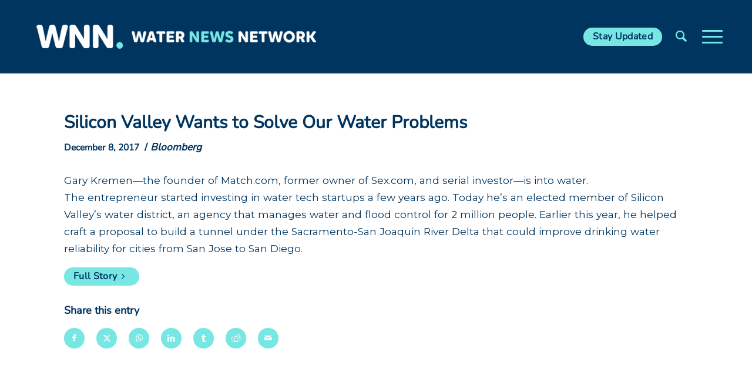

--- FILE ---
content_type: text/html; charset=UTF-8
request_url: https://www.waternewsnetwork.com/silicon-valley-wants-to-solve-our-water-problems/
body_size: 16841
content:
<!DOCTYPE html>
<html lang="en-US" class="html_stretched responsive av-preloader-disabled  html_header_top html_logo_left html_main_nav_header html_menu_right html_custom html_header_sticky html_header_shrinking html_mobile_menu_tablet html_header_searchicon html_content_align_center html_header_unstick_top_disabled html_header_stretch_disabled html_burger_menu html_av-overlay-side html_av-overlay-side-classic html_av-submenu-noclone html_entry_id_24596 av-cookies-no-cookie-consent av-no-preview av-default-lightbox html_burger_menu_active">
<head>
<meta charset="UTF-8" />


<!-- mobile setting -->
<meta name="viewport" content="width=device-width, initial-scale=1">

<!-- Scripts/CSS and wp_head hook -->
<meta name='robots' content='index, follow, max-image-preview:large, max-snippet:-1, max-video-preview:-1' />

	<!-- This site is optimized with the Yoast SEO Premium plugin v23.4 (Yoast SEO v26.7) - https://yoast.com/wordpress/plugins/seo/ -->
	<title>Silicon Valley Wants to Solve Our Water Problems - Water News Network - Our Region&#039;s Trusted Water Leader</title>
	<link rel="canonical" href="https://www.waternewsnetwork.com/silicon-valley-wants-to-solve-our-water-problems/" />
	<meta property="og:locale" content="en_US" />
	<meta property="og:type" content="article" />
	<meta property="og:title" content="Silicon Valley Wants to Solve Our Water Problems" />
	<meta property="og:description" content="Gary Kremen—the founder of Match.com, former owner of Sex.com, and serial investor—is into water. The entrepreneur started investing in water tech startups a few years ago. Today he’s an elected member of Silicon Valley’s water district, an agency that manages water and flood control for 2 million people. Earlier this year, he helped craft a proposal to build a tunnel under [&hellip;]" />
	<meta property="og:url" content="https://www.waternewsnetwork.com/silicon-valley-wants-to-solve-our-water-problems/" />
	<meta property="og:site_name" content="Water News Network - Our Region&#039;s Trusted Water Leader" />
	<meta property="article:publisher" content="https://www.facebook.com/SanDiegoCountyWaterAuthority/" />
	<meta property="article:published_time" content="2017-12-08T18:12:45+00:00" />
	<meta property="article:modified_time" content="2018-06-27T00:52:07+00:00" />
	<meta name="author" content="Mike Lee" />
	<meta name="twitter:card" content="summary_large_image" />
	<meta name="twitter:creator" content="@sdcwa" />
	<meta name="twitter:site" content="@sdcwa" />
	<meta name="twitter:label1" content="Written by" />
	<meta name="twitter:data1" content="Mike Lee" />
	<script type="application/ld+json" class="yoast-schema-graph">{"@context":"https://schema.org","@graph":[{"@type":"Article","@id":"https://www.waternewsnetwork.com/silicon-valley-wants-to-solve-our-water-problems/#article","isPartOf":{"@id":"https://www.waternewsnetwork.com/silicon-valley-wants-to-solve-our-water-problems/"},"author":{"name":"Mike Lee","@id":"https://www.waternewsnetwork.com/#/schema/person/a18d2a95919e11435d845e7ffe213a65"},"headline":"Silicon Valley Wants to Solve Our Water Problems","datePublished":"2017-12-08T18:12:45+00:00","dateModified":"2018-06-27T00:52:07+00:00","mainEntityOfPage":{"@id":"https://www.waternewsnetwork.com/silicon-valley-wants-to-solve-our-water-problems/"},"wordCount":93,"publisher":{"@id":"https://www.waternewsnetwork.com/#organization"},"articleSection":["California and the U.S."],"inLanguage":"en-US"},{"@type":"WebPage","@id":"https://www.waternewsnetwork.com/silicon-valley-wants-to-solve-our-water-problems/","url":"https://www.waternewsnetwork.com/silicon-valley-wants-to-solve-our-water-problems/","name":"Silicon Valley Wants to Solve Our Water Problems - Water News Network - Our Region&#039;s Trusted Water Leader","isPartOf":{"@id":"https://www.waternewsnetwork.com/#website"},"datePublished":"2017-12-08T18:12:45+00:00","dateModified":"2018-06-27T00:52:07+00:00","breadcrumb":{"@id":"https://www.waternewsnetwork.com/silicon-valley-wants-to-solve-our-water-problems/#breadcrumb"},"inLanguage":"en-US","potentialAction":[{"@type":"ReadAction","target":["https://www.waternewsnetwork.com/silicon-valley-wants-to-solve-our-water-problems/"]}]},{"@type":"BreadcrumbList","@id":"https://www.waternewsnetwork.com/silicon-valley-wants-to-solve-our-water-problems/#breadcrumb","itemListElement":[{"@type":"ListItem","position":1,"name":"Home","item":"https://www.waternewsnetwork.com/home/"},{"@type":"ListItem","position":2,"name":"Silicon Valley Wants to Solve Our Water Problems"}]},{"@type":"WebSite","@id":"https://www.waternewsnetwork.com/#website","url":"https://www.waternewsnetwork.com/","name":"Water News Network - Our Region's Trusted Water Leader","description":"San Diego County’s source for water news and information","publisher":{"@id":"https://www.waternewsnetwork.com/#organization"},"potentialAction":[{"@type":"SearchAction","target":{"@type":"EntryPoint","urlTemplate":"https://www.waternewsnetwork.com/?s={search_term_string}"},"query-input":{"@type":"PropertyValueSpecification","valueRequired":true,"valueName":"search_term_string"}}],"inLanguage":"en-US"},{"@type":"Organization","@id":"https://www.waternewsnetwork.com/#organization","name":"San Diego County Water Authority","url":"https://www.waternewsnetwork.com/","logo":{"@type":"ImageObject","inLanguage":"en-US","@id":"https://www.waternewsnetwork.com/#/schema/logo/image/","url":"https://www.waternewsnetwork.com/wp-content/uploads/2018/02/water-news-network.png","contentUrl":"https://www.waternewsnetwork.com/wp-content/uploads/2018/02/water-news-network.png","width":481,"height":100,"caption":"San Diego County Water Authority"},"image":{"@id":"https://www.waternewsnetwork.com/#/schema/logo/image/"},"sameAs":["https://www.facebook.com/SanDiegoCountyWaterAuthority/","https://x.com/sdcwa","https://www.instagram.com/sdcwa/","https://www.linkedin.com/company/san-diego-county-water-authority","https://www.youtube.com/user/SDCWAvideo"]},{"@type":"Person","@id":"https://www.waternewsnetwork.com/#/schema/person/a18d2a95919e11435d845e7ffe213a65","name":"Mike Lee","image":{"@type":"ImageObject","inLanguage":"en-US","@id":"https://www.waternewsnetwork.com/#/schema/person/image/","url":"https://secure.gravatar.com/avatar/2b21c477cf12699ed3c240549713204f0e01c1782554e874e79950da343469fe?s=96&d=mm&r=g","contentUrl":"https://secure.gravatar.com/avatar/2b21c477cf12699ed3c240549713204f0e01c1782554e874e79950da343469fe?s=96&d=mm&r=g","caption":"Mike Lee"},"url":"https://www.waternewsnetwork.com/author/mlee/"}]}</script>
	<!-- / Yoast SEO Premium plugin. -->


<link rel='dns-prefetch' href='//fonts.googleapis.com' />
<link rel="alternate" type="application/rss+xml" title="Water News Network - Our Region&#039;s Trusted Water Leader &raquo; Feed" href="https://www.waternewsnetwork.com/feed/" />
<link rel="alternate" type="application/rss+xml" title="Water News Network - Our Region&#039;s Trusted Water Leader &raquo; Comments Feed" href="https://www.waternewsnetwork.com/comments/feed/" />
<link rel="alternate" title="oEmbed (JSON)" type="application/json+oembed" href="https://www.waternewsnetwork.com/wp-json/oembed/1.0/embed?url=https%3A%2F%2Fwww.waternewsnetwork.com%2Fsilicon-valley-wants-to-solve-our-water-problems%2F" />
<link rel="alternate" title="oEmbed (XML)" type="text/xml+oembed" href="https://www.waternewsnetwork.com/wp-json/oembed/1.0/embed?url=https%3A%2F%2Fwww.waternewsnetwork.com%2Fsilicon-valley-wants-to-solve-our-water-problems%2F&#038;format=xml" />

<!-- google webfont font replacement -->

			<script type='text/javascript'>

				(function() {

					/*	check if webfonts are disabled by user setting via cookie - or user must opt in.	*/
					var html = document.getElementsByTagName('html')[0];
					var cookie_check = html.className.indexOf('av-cookies-needs-opt-in') >= 0 || html.className.indexOf('av-cookies-can-opt-out') >= 0;
					var allow_continue = true;
					var silent_accept_cookie = html.className.indexOf('av-cookies-user-silent-accept') >= 0;

					if( cookie_check && ! silent_accept_cookie )
					{
						if( ! document.cookie.match(/aviaCookieConsent/) || html.className.indexOf('av-cookies-session-refused') >= 0 )
						{
							allow_continue = false;
						}
						else
						{
							if( ! document.cookie.match(/aviaPrivacyRefuseCookiesHideBar/) )
							{
								allow_continue = false;
							}
							else if( ! document.cookie.match(/aviaPrivacyEssentialCookiesEnabled/) )
							{
								allow_continue = false;
							}
							else if( document.cookie.match(/aviaPrivacyGoogleWebfontsDisabled/) )
							{
								allow_continue = false;
							}
						}
					}

					if( allow_continue )
					{
						var f = document.createElement('link');

						f.type 	= 'text/css';
						f.rel 	= 'stylesheet';
						f.href 	= 'https://fonts.googleapis.com/css?family=Montserrat&display=auto';
						f.id 	= 'avia-google-webfont';

						document.getElementsByTagName('head')[0].appendChild(f);
					}
				})();

			</script>
			<style id='wp-img-auto-sizes-contain-inline-css' type='text/css'>
img:is([sizes=auto i],[sizes^="auto," i]){contain-intrinsic-size:3000px 1500px}
/*# sourceURL=wp-img-auto-sizes-contain-inline-css */
</style>
<link rel='stylesheet' id='avia-grid-css' href='https://www.waternewsnetwork.com/wp-content/themes/enfold/css/grid.css?ver=6.0.4' type='text/css' media='all' />
<link rel='stylesheet' id='avia-base-css' href='https://www.waternewsnetwork.com/wp-content/themes/enfold/css/base.css?ver=6.0.4' type='text/css' media='all' />
<link rel='stylesheet' id='avia-layout-css' href='https://www.waternewsnetwork.com/wp-content/themes/enfold/css/layout.css?ver=6.0.4' type='text/css' media='all' />
<link rel='stylesheet' id='avia-module-blog-css' href='https://www.waternewsnetwork.com/wp-content/themes/enfold/config-templatebuilder/avia-shortcodes/blog/blog.css?ver=6.0.4' type='text/css' media='all' />
<link rel='stylesheet' id='avia-module-postslider-css' href='https://www.waternewsnetwork.com/wp-content/themes/enfold/config-templatebuilder/avia-shortcodes/postslider/postslider.css?ver=6.0.4' type='text/css' media='all' />
<link rel='stylesheet' id='avia-module-button-css' href='https://www.waternewsnetwork.com/wp-content/themes/enfold/config-templatebuilder/avia-shortcodes/buttons/buttons.css?ver=6.0.4' type='text/css' media='all' />
<link rel='stylesheet' id='avia-module-button-fullwidth-css' href='https://www.waternewsnetwork.com/wp-content/themes/enfold/config-templatebuilder/avia-shortcodes/buttons_fullwidth/buttons_fullwidth.css?ver=6.0.4' type='text/css' media='all' />
<link rel='stylesheet' id='avia-module-comments-css' href='https://www.waternewsnetwork.com/wp-content/themes/enfold/config-templatebuilder/avia-shortcodes/comments/comments.css?ver=6.0.4' type='text/css' media='all' />
<link rel='stylesheet' id='avia-module-contact-css' href='https://www.waternewsnetwork.com/wp-content/themes/enfold/config-templatebuilder/avia-shortcodes/contact/contact.css?ver=6.0.4' type='text/css' media='all' />
<link rel='stylesheet' id='avia-module-slideshow-css' href='https://www.waternewsnetwork.com/wp-content/themes/enfold/config-templatebuilder/avia-shortcodes/slideshow/slideshow.css?ver=6.0.4' type='text/css' media='all' />
<link rel='stylesheet' id='avia-module-gallery-css' href='https://www.waternewsnetwork.com/wp-content/themes/enfold/config-templatebuilder/avia-shortcodes/gallery/gallery.css?ver=6.0.4' type='text/css' media='all' />
<link rel='stylesheet' id='avia-module-gridrow-css' href='https://www.waternewsnetwork.com/wp-content/themes/enfold/config-templatebuilder/avia-shortcodes/grid_row/grid_row.css?ver=6.0.4' type='text/css' media='all' />
<link rel='stylesheet' id='avia-module-heading-css' href='https://www.waternewsnetwork.com/wp-content/themes/enfold/config-templatebuilder/avia-shortcodes/heading/heading.css?ver=6.0.4' type='text/css' media='all' />
<link rel='stylesheet' id='avia-module-hr-css' href='https://www.waternewsnetwork.com/wp-content/themes/enfold/config-templatebuilder/avia-shortcodes/hr/hr.css?ver=6.0.4' type='text/css' media='all' />
<link rel='stylesheet' id='avia-module-icon-css' href='https://www.waternewsnetwork.com/wp-content/themes/enfold/config-templatebuilder/avia-shortcodes/icon/icon.css?ver=6.0.4' type='text/css' media='all' />
<link rel='stylesheet' id='avia-module-iconbox-css' href='https://www.waternewsnetwork.com/wp-content/themes/enfold/config-templatebuilder/avia-shortcodes/iconbox/iconbox.css?ver=6.0.4' type='text/css' media='all' />
<link rel='stylesheet' id='avia-module-image-css' href='https://www.waternewsnetwork.com/wp-content/themes/enfold/config-templatebuilder/avia-shortcodes/image/image.css?ver=6.0.4' type='text/css' media='all' />
<link rel='stylesheet' id='avia-module-magazine-css' href='https://www.waternewsnetwork.com/wp-content/themes/enfold/config-templatebuilder/avia-shortcodes/magazine/magazine.css?ver=6.0.4' type='text/css' media='all' />
<link rel='stylesheet' id='avia-module-slideshow-fullsize-css' href='https://www.waternewsnetwork.com/wp-content/themes/enfold/config-templatebuilder/avia-shortcodes/slideshow_fullsize/slideshow_fullsize.css?ver=6.0.4' type='text/css' media='all' />
<link rel='stylesheet' id='avia-module-social-css' href='https://www.waternewsnetwork.com/wp-content/themes/enfold/config-templatebuilder/avia-shortcodes/social_share/social_share.css?ver=6.0.4' type='text/css' media='all' />
<link rel='stylesheet' id='avia-module-tabs-css' href='https://www.waternewsnetwork.com/wp-content/themes/enfold/config-templatebuilder/avia-shortcodes/tabs/tabs.css?ver=6.0.4' type='text/css' media='all' />
<link rel='stylesheet' id='avia-module-video-css' href='https://www.waternewsnetwork.com/wp-content/themes/enfold/config-templatebuilder/avia-shortcodes/video/video.css?ver=6.0.4' type='text/css' media='all' />
<link rel='stylesheet' id='sbi_styles-css' href='https://www.waternewsnetwork.com/wp-content/plugins/instagram-feed-pro/css/sbi-styles.min.css?ver=6.4' type='text/css' media='all' />
<link rel='stylesheet' id='wp-smart-crop-renderer-css' href='https://www.waternewsnetwork.com/wp-content/plugins/wp-smartcrop/css/image-renderer.css?ver=2.0.10' type='text/css' media='all' />
<link rel='stylesheet' id='wpex-font-awesome-css' href='https://www.waternewsnetwork.com/wp-content/plugins/wp-timelines/css/font-awesome/css/font-awesome.min.css?ver=6.9' type='text/css' media='all' />
<link rel='stylesheet' id='wpex-google-fonts-css' href='//fonts.googleapis.com/css?family=Source+Sans+Pro&#038;ver=1.0.0' type='text/css' media='all' />
<link rel='stylesheet' id='wpex-ex_s_lick-css' href='https://www.waternewsnetwork.com/wp-content/plugins/wp-timelines/js/ex_s_lick/ex_s_lick.css?ver=6.9' type='text/css' media='all' />
<link rel='stylesheet' id='wpex-ex_s_lick-theme-css' href='https://www.waternewsnetwork.com/wp-content/plugins/wp-timelines/js/ex_s_lick/ex_s_lick-theme.css?ver=6.9' type='text/css' media='all' />
<link rel='stylesheet' id='wpex-timeline-animate-css' href='https://www.waternewsnetwork.com/wp-content/plugins/wp-timelines/css/animate.css?ver=6.9' type='text/css' media='all' />
<link rel='stylesheet' id='wpex-timeline-css-css' href='https://www.waternewsnetwork.com/wp-content/plugins/wp-timelines/css/style.css?ver=6.9' type='text/css' media='all' />
<link rel='stylesheet' id='wpex-timeline-sidebyside-css' href='https://www.waternewsnetwork.com/wp-content/plugins/wp-timelines/css/style-sidebyside.css?ver=6.9' type='text/css' media='all' />
<link rel='stylesheet' id='wpex-horiz-css-css' href='https://www.waternewsnetwork.com/wp-content/plugins/wp-timelines/css/horiz-style.css?ver=3.2' type='text/css' media='all' />
<link rel='stylesheet' id='wpex-timeline-dark-css-css' href='https://www.waternewsnetwork.com/wp-content/plugins/wp-timelines/css/dark.css?ver=6.9' type='text/css' media='all' />
<style id='wpex-timeline-dark-css-inline-css' type='text/css'>
    .wpex-timeline > li .wpex-timeline-icon .fa{font-weight: normal;}
    	.wpextl-loadicon,
    .wpextl-loadicon::before,
	.wpextl-loadicon::after{ border-left-color:#00BCD4}
    .wpex-filter > .fa,
    .wpex-endlabel.wpex-loadmore span, .wpex-tltitle.wpex-loadmore span, .wpex-loadmore .loadmore-timeline,
    .wpex-timeline-list.show-icon .wpex-timeline > li:after, .wpex-timeline-list.show-icon .wpex-timeline > li:first-child:before,
    .wpex-timeline-list.show-icon .wpex-timeline.style-center > li .wpex-content-left .wpex-leftdate,
    .wpex-timeline-list.show-icon li .wpex-timeline-icon .fa,
    .wpex .timeline-details .wptl-readmore > a:hover,
    .wpex-spinner > div,
    .wpex.horizontal-timeline .ex_s_lick-prev:hover, .wpex.horizontal-timeline .ex_s_lick-next:hover,
    .wpex.horizontal-timeline .horizontal-content .ex_s_lick-next:hover,
    .wpex.horizontal-timeline .horizontal-content .ex_s_lick-prev:hover,
    .wpex.horizontal-timeline .horizontal-nav li.ex_s_lick-current span.tl-point:before,
    .wpex.horizontal-timeline.tl-hozsteps .horizontal-nav li.ex_s_lick-current span.tl-point i,
    .timeline-navigation a.btn,
    .timeline-navigation div > a,
    .wpex.horizontal-timeline.ex-multi-item .horizontal-nav li .wpex_point:before,
    .wpex.horizontal-timeline.ex-multi-item .horizontal-nav li.ex_s_lick-current .wpex_point:before,
    .wpex.wpex-horizontal-3.ex-multi-item .horizontal-nav  h2 a,
    .wpex-timeline-list:not(.show-icon) .wptl-feature-name span,
    .wpex.horizontal-timeline.ex-multi-item:not(.wpex-horizontal-4) .horizontal-nav li span.wpex_point,
    .wpex.horizontal-timeline.ex-multi-item:not(.wpex-horizontal-4) .horizontal-nav li span.wpex_point,
    .show-wide_img .wpex-timeline > li .wpex-timeline-time span.tll-date,
    .wpex-timeline-list.show-bg.left-tl li .wpex-timeline-label .wpex-content-left .wpex-leftdate,
    .wpex-timeline-list.show-simple:not(.show-simple-bod) ul li .wpex-timeline-time .tll-date,
    .show-box-color .tlb-time,
    .sidebyside-tl.show-classic span.tll-date,
    .wptl-back-to-list a,
    .wpex-timeline > li .wpex-timeline-icon .fa{ background:#00BCD4}
    .wpex-timeline-list.show-icon li .wpex-timeline-icon .fa:before,
    .wpex-filter span.active,
    .wpex-timeline-list.show-simple.show-simple-bod ul li .wpex-timeline-time .tll-date,
    .wpex-timeline-list.show-simple .wptl-readmore-center a,
    .wpex-timeline-list .wpex-taxonomy-filter a:hover, .wpex-timeline-list .wpex-taxonomy-filter a.active,
    .wpex.horizontal-timeline .ex_s_lick-prev, .wpex.horizontal-timeline .ex_s_lick-next,
    .wpex.horizontal-timeline.tl-hozsteps .horizontal-nav li.prev_item:not(.ex_s_lick-current) span.tl-point i,
    .wpex.horizontal-timeline.ex-multi-item .horizontal-nav li span.wpex_point i,
    .wpex-timeline-list.show-clean .wpex-timeline > li .wpex-timeline-label h2,
    .wpex-timeline-list.show-simple li .wpex-timeline-icon .fa:not(.no-icon):before,
    .wpex.horizontal-timeline .extl-hoz-sbs .horizontal-nav li span.tl-point i,
    .show-wide_img.left-tl .wpex-timeline > li .wpex-timeline-icon .fa:not(.no-icon):not(.icon-img):before,
    .wpex-timeline > li .wpex-timeline-time span:last-child{ color:#00BCD4}
    .wpex .timeline-details .wptl-readmore > a,
    .wpex.horizontal-timeline .ex_s_lick-prev:hover, .wpex.horizontal-timeline .ex_s_lick-next:hover,
    .wpex.horizontal-timeline .horizontal-content .ex_s_lick-next:hover,
    .wpex.horizontal-timeline .horizontal-content .ex_s_lick-prev:hover,
    .wpex.horizontal-timeline .horizontal-nav li.ex_s_lick-current span.tl-point:before,
    .wpex.horizontal-timeline .ex_s_lick-prev, .wpex.horizontal-timeline .ex_s_lick-next,
    .wpex.horizontal-timeline .timeline-pos-select,
    .wpex.horizontal-timeline .horizontal-nav li.prev_item span.tl-point:before,
    .wpex.horizontal-timeline.tl-hozsteps .horizontal-nav li.ex_s_lick-current span.tl-point i,
    .wpex.horizontal-timeline.tl-hozsteps .timeline-hr, .wpex.horizontal-timeline.tl-hozsteps .timeline-pos-select,
    .wpex.horizontal-timeline.tl-hozsteps .horizontal-nav li.prev_item span.tl-point i,
    .wpex-timeline-list.left-tl.show-icon .wptl-feature-name,
    .wpex-timeline-list.show-icon .wptl-feature-name span,
    .wpex.horizontal-timeline.ex-multi-item .horizontal-nav li span.wpex_point i,
    .wpex.horizontal-timeline.ex-multi-item.wpex-horizontal-4 .wpextt_templates .wptl-readmore a,
    .wpex-timeline-list.show-box-color .style-center > li:nth-child(odd) .wpex-timeline-label,
	.wpex-timeline-list.show-box-color .style-center > li .wpex-timeline-label,
	.wpex-timeline-list.show-box-color .style-center > li:nth-child(odd) .wpex-timeline-icon .fa:after,
	.wpex-timeline-list.show-box-color li .wpex-timeline-icon i:after,
    .wpex.horizontal-timeline .extl-hoz-sbs .horizontal-nav li span.tl-point i,
    .wpex.wpex-horizontal-3.ex-multi-item .horizontal-nav .wpextt_templates .wptl-readmore a{border-color: #00BCD4;}
    .wpex-timeline > li .wpex-timeline-label:before,
    .show-wide_img .wpex-timeline > li .wpex-timeline-time span.tll-date:before, 
    .wpex-timeline > li .wpex-timeline-label:before,
    .wpex-timeline-list.show-wide_img.left-tl .wpex-timeline > li .wpex-timeline-time span.tll-date:before,
    .wpex-timeline-list.show-icon.show-bg .wpex-timeline > li .wpex-timeline-label:after,
    .wpex-timeline-list.show-icon .wpex-timeline.style-center > li .wpex-timeline-label:after
    {border-right-color: #00BCD4;}
    .wpex-filter span,
    .wpex-timeline > li .wpex-timeline-label{border-left-color: #00BCD4;}
    .wpex-timeline-list.show-wide_img .wpex-timeline > li .timeline-details,
    .wpex.horizontal-timeline.ex-multi-item:not(.wpex-horizontal-4) .horizontal-nav li span.wpex_point:after{border-top-color: #00BCD4;}
    .wpex.wpex-horizontal-3.ex-multi-item .wpex-timeline-label .timeline-details:after{border-bottom-color: #00BCD4;}
    @media (min-width: 768px){
        .wpex-timeline.style-center > li:nth-child(odd) .wpex-timeline-label{border-right-color: #00BCD4;}
        .show-wide_img .wpex-timeline > li:nth-child(even) .wpex-timeline-time span.tll-date:before,
        .wpex-timeline.style-center > li:nth-child(odd) .wpex-timeline-label:before,
        .wpex-timeline-list.show-icon .style-center > li:nth-child(odd) .wpex-timeline-label:after{border-left-color: #00BCD4;}
    }
	
/*# sourceURL=wpex-timeline-dark-css-inline-css */
</style>
<link rel='stylesheet' id='eeb-css-frontend-css' href='https://www.waternewsnetwork.com/wp-content/plugins/email-encoder-bundle/assets/css/style.css?ver=54d4eedc552c499c4a8d6b89c23d3df1' type='text/css' media='all' />
<link rel='stylesheet' id='avia-scs-css' href='https://www.waternewsnetwork.com/wp-content/themes/enfold/css/shortcodes.css?ver=6.0.4' type='text/css' media='all' />
<link rel='stylesheet' id='avia-fold-unfold-css' href='https://www.waternewsnetwork.com/wp-content/themes/enfold/css/avia-snippet-fold-unfold.css?ver=6.0.4' type='text/css' media='all' />
<link rel='stylesheet' id='avia-popup-css-css' href='https://www.waternewsnetwork.com/wp-content/themes/enfold/js/aviapopup/magnific-popup.css?ver=6.0.4' type='text/css' media='screen' />
<link rel='stylesheet' id='avia-lightbox-css' href='https://www.waternewsnetwork.com/wp-content/themes/enfold/css/avia-snippet-lightbox.css?ver=6.0.4' type='text/css' media='screen' />
<link rel='stylesheet' id='avia-widget-css-css' href='https://www.waternewsnetwork.com/wp-content/themes/enfold/css/avia-snippet-widget.css?ver=6.0.4' type='text/css' media='screen' />
<link rel='stylesheet' id='avia-dynamic-css' href='https://www.waternewsnetwork.com/wp-content/uploads/dynamic_avia/enfold_child.css?ver=6969cb5dd82fe' type='text/css' media='all' />
<link rel='stylesheet' id='avia-custom-css' href='https://www.waternewsnetwork.com/wp-content/themes/enfold/css/custom.css?ver=6.0.4' type='text/css' media='all' />
<link rel='stylesheet' id='avia-style-css' href='https://www.waternewsnetwork.com/wp-content/themes/enfold-child/style.css?ver=6.0.4' type='text/css' media='all' />
<link rel='stylesheet' id='hm_custom_css-css' href='https://www.waternewsnetwork.com/wp-content/uploads/hm_custom_css_js/custom.css?ver=1718628958' type='text/css' media='all' />
<script type="text/javascript" src="https://www.waternewsnetwork.com/wp-includes/js/jquery/jquery.min.js?ver=3.7.1" id="jquery-core-js"></script>
<script type="text/javascript" src="https://www.waternewsnetwork.com/wp-includes/js/jquery/jquery-migrate.min.js?ver=3.4.1" id="jquery-migrate-js"></script>
<script type="text/javascript" src="https://www.waternewsnetwork.com/wp-content/plugins/email-encoder-bundle/assets/js/custom.js?ver=2c542c9989f589cd5318f5cef6a9ecd7" id="eeb-js-frontend-js"></script>
<script type="text/javascript" src="https://www.waternewsnetwork.com/wp-content/plugins/pixelyoursite-super-pack/dist/scripts/public.js?ver=5.2.2" id="pys_sp_public_js-js"></script>
<script type="text/javascript" src="https://www.waternewsnetwork.com/wp-content/uploads/hm_custom_css_js/custom.js?ver=1605561432" id="hm_custom_js-js"></script>
<script type="text/javascript" src="https://www.waternewsnetwork.com/wp-content/uploads/dynamic_avia/avia-head-scripts-c62b0cf2d889c98c345ffcca46afebc7---6969cb6067f70.js" id="avia-head-scripts-js"></script>
<link rel="https://api.w.org/" href="https://www.waternewsnetwork.com/wp-json/" /><link rel="alternate" title="JSON" type="application/json" href="https://www.waternewsnetwork.com/wp-json/wp/v2/posts/24596" /><link rel="EditURI" type="application/rsd+xml" title="RSD" href="https://www.waternewsnetwork.com/xmlrpc.php?rsd" />
<meta name="generator" content="WordPress 6.9" />
<link rel='shortlink' href='https://www.waternewsnetwork.com/?p=24596' />
<link rel="profile" href="https://gmpg.org/xfn/11" />
<link rel="alternate" type="application/rss+xml" title="Water News Network - Our Region&#039;s Trusted Water Leader RSS2 Feed" href="https://www.waternewsnetwork.com/feed/" />
<link rel="pingback" href="https://www.waternewsnetwork.com/xmlrpc.php" />

<style type='text/css' media='screen'>
 #top #header_main > .container, #top #header_main > .container .main_menu  .av-main-nav > li > a, #top #header_main #menu-item-shop .cart_dropdown_link{ height:123px; line-height: 123px; }
 .html_top_nav_header .av-logo-container{ height:123px;  }
 .html_header_top.html_header_sticky #top #wrap_all #main{ padding-top:123px; } 
</style>
<!--[if lt IE 9]><script src="https://www.waternewsnetwork.com/wp-content/themes/enfold/js/html5shiv.js"></script><![endif]-->
<link rel="icon" href="https://www.waternewsnetwork.com/wp-content/uploads/2021/10/sdcwa-favicon-80x80.png" type="image/png">

<!-- Adform Tracking Code BEGIN -->
<script type="text/javascript">
    window._adftrack = Array.isArray(window._adftrack) ? window._adftrack : (window._adftrack ? [window._adftrack] : []);
    window._adftrack.push({
        HttpHost: 'a2.adform.net',
        pm: 2183342,
        divider: encodeURIComponent('|'),
        pagename: encodeURIComponent('Water News Network Retargeting')
    });
    (function () { var s = document.createElement('script'); s.type = 'text/javascript'; s.async = true; s.src = 'https://s2.adform.net/banners/scripts/st/trackpoint-async.js'; var x = document.getElementsByTagName('script')[0]; x.parentNode.insertBefore(s, x); })();

</script>
<noscript>
    <p style="margin:0;padding:0;border:0;">
        <img src="https://a2.adform.net/Serving/TrackPoint/?pm=2183342&ADFPageName=Water%20News%20Network%20Retargeting&ADFdivider=|" width="1" height="1" alt="" />
    </p>
</noscript>
<!-- Adform Tracking Code END -->
<!-- Global site tag (gtag.js) - Google Ads: 854333344 -->
<script async src="https://www.googletagmanager.com/gtag/js?id=AW-854333344"></script>
<script>
  window.dataLayer = window.dataLayer || [];
  function gtag(){dataLayer.push(arguments);}
  gtag('js', new Date());

  gtag('config', 'AW-854333344');
</script>
<!-- Event snippet for SDCWA WNN Pageview conversion page -->
<script>
  gtag('event', 'conversion', {'send_to': 'AW-854333344/z1qrCPCksfcBEKCvsJcD'});
</script>

<!-- To speed up the rendering and to display the site as fast as possible to the user we include some styles and scripts for above the fold content inline -->
<script type="text/javascript">'use strict';var avia_is_mobile=!1;if(/Android|webOS|iPhone|iPad|iPod|BlackBerry|IEMobile|Opera Mini/i.test(navigator.userAgent)&&'ontouchstart' in document.documentElement){avia_is_mobile=!0;document.documentElement.className+=' avia_mobile '}
else{document.documentElement.className+=' avia_desktop '};document.documentElement.className+=' js_active ';(function(){var e=['-webkit-','-moz-','-ms-',''],n='',o=!1,a=!1;for(var t in e){if(e[t]+'transform' in document.documentElement.style){o=!0;n=e[t]+'transform'};if(e[t]+'perspective' in document.documentElement.style){a=!0}};if(o){document.documentElement.className+=' avia_transform '};if(a){document.documentElement.className+=' avia_transform3d '};if(typeof document.getElementsByClassName=='function'&&typeof document.documentElement.getBoundingClientRect=='function'&&avia_is_mobile==!1){if(n&&window.innerHeight>0){setTimeout(function(){var e=0,o={},a=0,t=document.getElementsByClassName('av-parallax'),i=window.pageYOffset||document.documentElement.scrollTop;for(e=0;e<t.length;e++){t[e].style.top='0px';o=t[e].getBoundingClientRect();a=Math.ceil((window.innerHeight+i-o.top)*0.3);t[e].style[n]='translate(0px, '+a+'px)';t[e].style.top='auto';t[e].className+=' enabled-parallax '}},50)}}})();</script><style type="text/css">
		@font-face {font-family: 'entypo-fontello'; font-weight: normal; font-style: normal; font-display: auto;
		src: url('https://www.waternewsnetwork.com/wp-content/themes/enfold/config-templatebuilder/avia-template-builder/assets/fonts/entypo-fontello.woff2') format('woff2'),
		url('https://www.waternewsnetwork.com/wp-content/themes/enfold/config-templatebuilder/avia-template-builder/assets/fonts/entypo-fontello.woff') format('woff'),
		url('https://www.waternewsnetwork.com/wp-content/themes/enfold/config-templatebuilder/avia-template-builder/assets/fonts/entypo-fontello.ttf') format('truetype'),
		url('https://www.waternewsnetwork.com/wp-content/themes/enfold/config-templatebuilder/avia-template-builder/assets/fonts/entypo-fontello.svg#entypo-fontello') format('svg'),
		url('https://www.waternewsnetwork.com/wp-content/themes/enfold/config-templatebuilder/avia-template-builder/assets/fonts/entypo-fontello.eot'),
		url('https://www.waternewsnetwork.com/wp-content/themes/enfold/config-templatebuilder/avia-template-builder/assets/fonts/entypo-fontello.eot?#iefix') format('embedded-opentype');
		} #top .avia-font-entypo-fontello, body .avia-font-entypo-fontello, html body [data-av_iconfont='entypo-fontello']:before{ font-family: 'entypo-fontello'; }
		
		@font-face {font-family: 'fontello'; font-weight: normal; font-style: normal; font-display: auto;
		src: url('https://www.waternewsnetwork.com/wp-content/uploads/avia_fonts/fontello/fontello.woff2') format('woff2'),
		url('https://www.waternewsnetwork.com/wp-content/uploads/avia_fonts/fontello/fontello.woff') format('woff'),
		url('https://www.waternewsnetwork.com/wp-content/uploads/avia_fonts/fontello/fontello.ttf') format('truetype'),
		url('https://www.waternewsnetwork.com/wp-content/uploads/avia_fonts/fontello/fontello.svg#fontello') format('svg'),
		url('https://www.waternewsnetwork.com/wp-content/uploads/avia_fonts/fontello/fontello.eot'),
		url('https://www.waternewsnetwork.com/wp-content/uploads/avia_fonts/fontello/fontello.eot?#iefix') format('embedded-opentype');
		} #top .avia-font-fontello, body .avia-font-fontello, html body [data-av_iconfont='fontello']:before{ font-family: 'fontello'; }
		</style>

<!--
Debugging Info for Theme support: 

Theme: Enfold
Version: 6.0.4
Installed: enfold
AviaFramework Version: 5.6
AviaBuilder Version: 5.3
aviaElementManager Version: 1.0.1
- - - - - - - - - - -
ChildTheme: Enfold Child
ChildTheme Version: 0.3.0.4
ChildTheme Installed: enfold

- - - - - - - - - - -
ML:256-PU:30-PLA:30
WP:6.9
Compress: CSS:disabled - JS:all theme files
Updates: enabled - token has changed and not verified
PLAu:28
-->
</head>

<body id="top" class="wp-singular post-template-default single single-post postid-24596 single-format-standard wp-theme-enfold wp-child-theme-enfold-child stretched no_sidebar_border rtl_columns av-curtain-numeric nunito-variablefont-wght.ttf-custom nunito-variablefont-wght.ttf montserrat  avia-responsive-images-support av-recaptcha-enabled av-google-badge-hide" itemscope="itemscope" itemtype="https://schema.org/WebPage" >

	
	<div id='wrap_all'>

	
<header id='header' class='all_colors header_color dark_bg_color  av_header_top av_logo_left av_main_nav_header av_menu_right av_custom av_header_sticky av_header_shrinking av_header_stretch_disabled av_mobile_menu_tablet av_header_searchicon av_header_unstick_top_disabled av_bottom_nav_disabled  av_header_border_disabled'  data-av_shrink_factor='50' role="banner" itemscope="itemscope" itemtype="https://schema.org/WPHeader" >

		<div  id='header_main' class='container_wrap container_wrap_logo'>

        <div class='container av-logo-container'><div class='inner-container'><span class='logo avia-standard-logo'><a href='https://www.waternewsnetwork.com/' class='' aria-label='WNN-Horizontal-White-Blue2' title='WNN-Horizontal-White-Blue2'><img src="https://www.waternewsnetwork.com/wp-content/uploads/2024/04/WNN-Horizontal-White-Blue2.png" srcset="https://www.waternewsnetwork.com/wp-content/uploads/2024/04/WNN-Horizontal-White-Blue2.png 500w, https://www.waternewsnetwork.com/wp-content/uploads/2024/04/WNN-Horizontal-White-Blue2-400x60.png 400w, https://www.waternewsnetwork.com/wp-content/uploads/2024/04/WNN-Horizontal-White-Blue2-495x75.png 495w, https://www.waternewsnetwork.com/wp-content/uploads/2024/04/WNN-Horizontal-White-Blue2-450x68.png 450w" sizes="(max-width: 500px) 100vw, 500px" height="100" width="300" alt='Water News Network - Our Region&#039;s Trusted Water Leader' title='WNN-Horizontal-White-Blue2' /></a></span><nav class='main_menu' data-selectname='Select a page'  role="navigation" itemscope="itemscope" itemtype="https://schema.org/SiteNavigationElement" ><div class="avia-menu av-main-nav-wrap"><ul role="menu" class="menu av-main-nav" id="avia-menu"><li role="menuitem" id="menu-item-27800" class="menu-item menu-item-type-post_type menu-item-object-page menu-item-has-children menu-item-top-level menu-item-top-level-1"><a href="https://www.waternewsnetwork.com/news/" itemprop="url" tabindex="0"><span class="avia-bullet"></span><span class="avia-menu-text">News</span><span class="avia-menu-fx"><span class="avia-arrow-wrap"><span class="avia-arrow"></span></span></span></a>


<ul class="sub-menu">
	<li role="menuitem" id="menu-item-26546" class="menu-item menu-item-type-post_type menu-item-object-page"><a href="https://www.waternewsnetwork.com/news/water-management/" itemprop="url" tabindex="0"><span class="avia-bullet"></span><span class="avia-menu-text">Water Management</span></a></li>
	<li role="menuitem" id="menu-item-26545" class="menu-item menu-item-type-post_type menu-item-object-page"><a href="https://www.waternewsnetwork.com/news/california-west/" itemprop="url" tabindex="0"><span class="avia-bullet"></span><span class="avia-menu-text">California and the West</span></a></li>
	<li role="menuitem" id="menu-item-27839" class="menu-item menu-item-type-post_type menu-item-object-page"><a href="https://www.waternewsnetwork.com/news/facilities-operations/" itemprop="url" tabindex="0"><span class="avia-bullet"></span><span class="avia-menu-text">Facilities and Operations</span></a></li>
	<li role="menuitem" id="menu-item-105341" class="menu-item menu-item-type-post_type menu-item-object-page"><a href="https://www.waternewsnetwork.com/news/science-environment/" itemprop="url" tabindex="0"><span class="avia-bullet"></span><span class="avia-menu-text">Science and Environment</span></a></li>
</ul>
</li>
<li role="menuitem" id="menu-item-406" class="menu-item menu-item-type-post_type menu-item-object-page menu-item-mega-parent  menu-item-top-level menu-item-top-level-2"><a href="https://www.waternewsnetwork.com/news/agency-news/" itemprop="url" tabindex="0"><span class="avia-bullet"></span><span class="avia-menu-text">Agency News</span><span class="avia-menu-fx"><span class="avia-arrow-wrap"><span class="avia-arrow"></span></span></span></a></li>
<li role="menuitem" id="menu-item-27792" class="menu-item menu-item-type-post_type menu-item-object-page menu-item-has-children menu-item-top-level menu-item-top-level-3"><a href="https://www.waternewsnetwork.com/features/" itemprop="url" tabindex="0"><span class="avia-bullet"></span><span class="avia-menu-text">Features</span><span class="avia-menu-fx"><span class="avia-arrow-wrap"><span class="avia-arrow"></span></span></span></a>


<ul class="sub-menu">
	<li role="menuitem" id="menu-item-85881" class="menu-item menu-item-type-post_type menu-item-object-page"><a href="https://www.waternewsnetwork.com/features/watersmart-living/" itemprop="url" tabindex="0"><span class="avia-bullet"></span><span class="avia-menu-text">WaterSmart Living</span></a></li>
	<li role="menuitem" id="menu-item-27278" class="menu-item menu-item-type-post_type menu-item-object-page"><a href="https://www.waternewsnetwork.com/features/education/" itemprop="url" tabindex="0"><span class="avia-bullet"></span><span class="avia-menu-text">Education</span></a></li>
	<li role="menuitem" id="menu-item-71391" class="menu-item menu-item-type-post_type menu-item-object-page"><a href="https://www.waternewsnetwork.com/features/careers/" itemprop="url" tabindex="0"><span class="avia-bullet"></span><span class="avia-menu-text">Careers</span></a></li>
	<li role="menuitem" id="menu-item-27277" class="menu-item menu-item-type-post_type menu-item-object-page"><a href="https://www.waternewsnetwork.com/features/achievements/" itemprop="url" tabindex="0"><span class="avia-bullet"></span><span class="avia-menu-text">Achievements</span></a></li>
</ul>
</li>
<li role="menuitem" id="menu-item-99" class="menu-item menu-item-type-post_type menu-item-object-page menu-item-has-children menu-item-top-level menu-item-top-level-4"><a href="https://www.waternewsnetwork.com/media-coverage/" itemprop="url" tabindex="0"><span class="avia-bullet"></span><span class="avia-menu-text">Media Coverage</span><span class="avia-menu-fx"><span class="avia-arrow-wrap"><span class="avia-arrow"></span></span></span></a>


<ul class="sub-menu">
	<li role="menuitem" id="menu-item-26676" class="menu-item menu-item-type-post_type menu-item-object-page"><a href="https://www.waternewsnetwork.com/media-coverage/san-diego-county/" itemprop="url" tabindex="0"><span class="avia-bullet"></span><span class="avia-menu-text">San Diego County</span></a></li>
	<li role="menuitem" id="menu-item-26675" class="menu-item menu-item-type-post_type menu-item-object-page"><a href="https://www.waternewsnetwork.com/media-coverage/california-us/" itemprop="url" tabindex="0"><span class="avia-bullet"></span><span class="avia-menu-text">California and the U.S.</span></a></li>
</ul>
</li>
<li role="menuitem" id="menu-item-112074" class="menu-item menu-item-type-post_type menu-item-object-page menu-item-home menu-item-top-level menu-item-top-level-5"><a href="https://www.waternewsnetwork.com/" itemprop="url" tabindex="0"><span class="avia-bullet"></span><span class="avia-menu-text">Home</span><span class="avia-menu-fx"><span class="avia-arrow-wrap"><span class="avia-arrow"></span></span></span></a></li>
<li id="menu-item-search" class="noMobile menu-item menu-item-search-dropdown menu-item-avia-special" role="menuitem"><a aria-label="Search" href="?s=" rel="nofollow" data-avia-search-tooltip="
&lt;search&gt;
	&lt;form role=&quot;search&quot; action=&quot;https://www.waternewsnetwork.com/&quot; id=&quot;searchform&quot; method=&quot;get&quot; class=&quot;&quot;&gt;
		&lt;div&gt;
			&lt;input type=&quot;submit&quot; value=&quot;&quot; id=&quot;searchsubmit&quot; class=&quot;button avia-font-entypo-fontello&quot; title=&quot;Enter at least 3 characters to show search results in a dropdown or click to route to search result page to show all results&quot; /&gt;
			&lt;input type=&quot;search&quot; id=&quot;s&quot; name=&quot;s&quot; value=&quot;&quot; aria-label=&#039;Search&#039; placeholder=&#039;Search&#039; required /&gt;
					&lt;/div&gt;
	&lt;/form&gt;
&lt;/search&gt;
" aria-hidden='false' data-av_icon='' data-av_iconfont='entypo-fontello'><span class="avia_hidden_link_text">Search</span></a></li><li class="av-burger-menu-main menu-item-avia-special " role="menuitem">
	        			<a href="#" aria-label="Menu" aria-hidden="false">
							<span class="av-hamburger av-hamburger--spin av-js-hamburger">
								<span class="av-hamburger-box">
						          <span class="av-hamburger-inner"></span>
						          <strong>Menu</strong>
								</span>
							</span>
							<span class="avia_hidden_link_text">Menu</span>
						</a>
	        		   </li></ul></div></nav><div id="custom_html-4" class="widget_text widget clearfix widget_custom_html"><div class="textwidget custom-html-widget"><div  class='avia-button-wrap av-5obiu2i-f931ce058f94dcb580a46827fef1f18c-wrap avia-button-center '>
<style type="text/css" data-created_by="avia_inline_auto" id="style-css-av-5obiu2i-f931ce058f94dcb580a46827fef1f18c">
#top #wrap_all .avia-button.av-5obiu2i-f931ce058f94dcb580a46827fef1f18c{
background-color:#78e7e4;
border-color:#78e7e4;
color:#003560;
transition:all 0.4s ease-in-out;
}
</style>
<a href='https://sdcwa.quorum.us/sign_up/5482/'  class="avia-button av-5obiu2i-f931ce058f94dcb580a46827fef1f18c av-link-btn avia-icon_select-no avia-size-medium avia-position-center external"   aria-label="Stay Updated" rel="nofollow" target="_blank"><span class='avia_iconbox_title' >Stay Updated</span></a></div></div></div></div> </div> 
		<!-- end container_wrap-->
		</div>
<div class="header_bg"></div>
<!-- end header -->
</header>

	<div id='main' class='all_colors' data-scroll-offset='123'>

	
		<div class='container_wrap container_wrap_first main_color fullsize'>

			<div class='container template-blog template-single-blog '>

				<main class='content units av-content-full alpha  av-blog-meta-author-disabled av-blog-meta-comments-disabled av-blog-meta-category-disabled av-blog-meta-html-info-disabled av-blog-meta-tag-disabled av-main-single'  role="main" itemscope="itemscope" itemtype="https://schema.org/Blog" >

					<article class='post-entry post-entry-type-standard post-entry-24596 post-loop-1 post-parity-odd post-entry-last single-big  post-24596 post type-post status-publish format-standard hentry category-california-us'  itemscope="itemscope" itemtype="https://schema.org/BlogPosting" itemprop="blogPost" ><div class='blog-meta'></div><div class='entry-content-wrapper clearfix standard-content'><header class="entry-content-header"><h1 class='post-title entry-title'  itemprop="headline" >	<a href='https://www.bloomberg.com/news/articles/2017-12-08/silicon-valley-wants-to-solve-our-water-problems' rel='bookmark' title='Permanent Link: Silicon Valley Wants to Solve Our Water Problems' target='_blank'>Silicon Valley Wants to Solve Our Water Problems			<span class='post-format-icon minor-meta'></span>	</a></h1><span class='post-meta-infos'><time class='date-container minor-meta updated' >December 8, 2017</time><span class='text-sep text-sep-date'>/</span><span class="blog-categories minor-meta">in <a href="https://www.waternewsnetwork.com/category/media-coverage/california-us/" rel="tag">California and the U.S.</a> </span><span class="text-sep text-sep-cat">/</span><span class="blog-author minor-meta">by <span class="entry-author-link" ><span class="vcard author"><span class="fn"><a href="https://www.waternewsnetwork.com/author/mlee/" title="Posts by Mike Lee" rel="author">Mike Lee</a></span></span></span></span><span class="text-sep text-sep-source"> /</span><span class="source">Bloomberg</span></span></header><div class="entry-content"  itemprop="text" ><p>Gary Kremen—the founder of Match.com, former owner of Sex.com, and serial investor—is into water. The entrepreneur started investing in water tech startups a few years ago. Today he’s an elected member of Silicon Valley’s water district, an agency that manages water and flood control for 2 million people. Earlier this year, he helped craft a proposal to build a tunnel under the Sacramento-San Joaquin River Delta that could improve drinking water reliability for cities from San Jose to San Diego.</p>
</div><div class="avia-button-wrap avia-button-left avia-builder-el-10  el_after_av_blog  el_before_av_button"><a href="https://www.bloomberg.com/news/articles/2017-12-08/silicon-valley-wants-to-solve-our-water-problems" target="_blank" class="avia-button avia-icon_select-no avia-color-theme-color avia-size-small avia-position-left">Full Story<span class="more-link-arrow"></span></a></div> <footer class="entry-footer"><div class="av-share-box"><h5 class='av-share-link-description av-no-toc '>Share this entry</h5><ul class="av-share-box-list noLightbox"><li class='av-share-link av-social-link-facebook' ><a target="_blank" aria-label="Share on Facebook" href='https://www.facebook.com/sharer.php?u=https://www.waternewsnetwork.com/silicon-valley-wants-to-solve-our-water-problems/&#038;t=Silicon%20Valley%20Wants%20to%20Solve%20Our%20Water%20Problems' aria-hidden='false' data-av_icon='' data-av_iconfont='entypo-fontello' title='' data-avia-related-tooltip='Share on Facebook' rel="noopener"><span class='avia_hidden_link_text'>Share on Facebook</span></a></li><li class='av-share-link av-social-link-twitter' ><a target="_blank" aria-label="Share on X" href='https://twitter.com/share?text=Silicon%20Valley%20Wants%20to%20Solve%20Our%20Water%20Problems&#038;url=https://www.waternewsnetwork.com/?p=24596' aria-hidden='false' data-av_icon='' data-av_iconfont='entypo-fontello' title='' data-avia-related-tooltip='Share on X' rel="noopener"><span class='avia_hidden_link_text'>Share on X</span></a></li><li class='av-share-link av-social-link-whatsapp' ><a target="_blank" aria-label="Share on WhatsApp" href='https://api.whatsapp.com/send?text=https://www.waternewsnetwork.com/silicon-valley-wants-to-solve-our-water-problems/' aria-hidden='false' data-av_icon='' data-av_iconfont='entypo-fontello' title='' data-avia-related-tooltip='Share on WhatsApp' rel="noopener"><span class='avia_hidden_link_text'>Share on WhatsApp</span></a></li><li class='av-share-link av-social-link-linkedin' ><a target="_blank" aria-label="Share on LinkedIn" href='https://linkedin.com/shareArticle?mini=true&#038;title=Silicon%20Valley%20Wants%20to%20Solve%20Our%20Water%20Problems&#038;url=https://www.waternewsnetwork.com/silicon-valley-wants-to-solve-our-water-problems/' aria-hidden='false' data-av_icon='' data-av_iconfont='entypo-fontello' title='' data-avia-related-tooltip='Share on LinkedIn' rel="noopener"><span class='avia_hidden_link_text'>Share on LinkedIn</span></a></li><li class='av-share-link av-social-link-tumblr' ><a target="_blank" aria-label="Share on Tumblr" href='https://www.tumblr.com/share/link?url=https%3A%2F%2Fwww.waternewsnetwork.com%2Fsilicon-valley-wants-to-solve-our-water-problems%2F&#038;name=Silicon%20Valley%20Wants%20to%20Solve%20Our%20Water%20Problems&#038;description=Gary%20Kremen%E2%80%94the%20founder%20of%20Match.com%2C%20former%20owner%20of%20Sex.com%2C%20and%20serial%20investor%E2%80%94is%20into%20water.%20The%C2%A0entrepreneur%C2%A0started%20investing%20in%20water%20tech%20startups%20a%20few%20years%20ago.%20Today%C2%A0he%E2%80%99s%20an%20elected%20member%20of%20Silicon%20Valley%E2%80%99s%20water%20district%2C%C2%A0an%20agency%20that%20manages%20water%20and%20flood%20control%C2%A0for%202%20million%20people.%C2%A0Earlier%20this%20year%2C%20he%20helped%20craft%20a%20proposal%20to%20build%20a%20tunnel%20under%20%5B%E2%80%A6%5D' aria-hidden='false' data-av_icon='' data-av_iconfont='entypo-fontello' title='' data-avia-related-tooltip='Share on Tumblr' rel="noopener"><span class='avia_hidden_link_text'>Share on Tumblr</span></a></li><li class='av-share-link av-social-link-reddit' ><a target="_blank" aria-label="Share on Reddit" href='https://reddit.com/submit?url=https://www.waternewsnetwork.com/silicon-valley-wants-to-solve-our-water-problems/&#038;title=Silicon%20Valley%20Wants%20to%20Solve%20Our%20Water%20Problems' aria-hidden='false' data-av_icon='' data-av_iconfont='entypo-fontello' title='' data-avia-related-tooltip='Share on Reddit' rel="noopener"><span class='avia_hidden_link_text'>Share on Reddit</span></a></li><li class='av-share-link av-social-link-mail' ><a aria-label="Share by Mail" href="javascript:;" data-enc-email="?fhowrpg=Fvyvpba%20Inyyrl%20Jnagf%20gb%20Fbyir%20Bhe%20Jngre%20Ceboyrzf&obql=uggcf://jjj.jngrearjfargjbex.pbz/fvyvpba-inyyrl-jnagf-gb-fbyir-bhe-jngre-ceboyrzf/" aria-hidden="false" data-av_icon="" data-av_iconfont="entypo-fontello" title="" data-avia-related-tooltip="Share by Mail" class="mailto-link" data-wpel-link="ignore"><span class='avia_hidden_link_text'>Share by Mail</span></a></li></ul></div></footer><div class='post_delimiter'></div></div><div class='post_author_timeline'></div><span class='hidden'>
				<span class='av-structured-data'  itemprop="image" itemscope="itemscope" itemtype="https://schema.org/ImageObject" >
						<span itemprop='url'>https://www.waternewsnetwork.com/wp-content/uploads/2024/04/WNN-Horizontal-White-Blue2.png</span>
						<span itemprop='height'>0</span>
						<span itemprop='width'>0</span>
				</span>
				<span class='av-structured-data'  itemprop="publisher" itemtype="https://schema.org/Organization" itemscope="itemscope" >
						<span itemprop='name'>Mike Lee</span>
						<span itemprop='logo' itemscope itemtype='https://schema.org/ImageObject'>
							<span itemprop='url'>https://www.waternewsnetwork.com/wp-content/uploads/2024/04/WNN-Horizontal-White-Blue2.png</span>
						</span>
				</span><span class='av-structured-data'  itemprop="author" itemscope="itemscope" itemtype="https://schema.org/Person" ><span itemprop='name'>Mike Lee</span></span><span class='av-structured-data'  itemprop="datePublished" datetime="2017-12-08T10:12:45-08:00" >2017-12-08 10:12:45</span><span class='av-structured-data'  itemprop="dateModified" itemtype="https://schema.org/dateModified" >2018-06-26 17:52:07</span><span class='av-structured-data'  itemprop="mainEntityOfPage" itemtype="https://schema.org/mainEntityOfPage" ><span itemprop='name'>Silicon Valley Wants to Solve Our Water Problems</span></span></span></article><div class='single-big'></div>


<div class='comment-entry post-entry'>


</div>

				<!--end content-->
				</main>

				
			</div><!--end container-->

		</div><!-- close default .container_wrap element -->

				<div class='container_wrap footer_color' id='footer'>

					<div class='container'>

						<div class='flex_column av_one_fifth  first el_before_av_one_fifth'><section id="media_image-3" class="widget clearfix widget_media_image"><img width="330" height="216" src="https://www.waternewsnetwork.com/wp-content/uploads/2024/03/WNN-SDCWA-Logos.png" class="avia-img-lazy-loading-111011 image wp-image-111011  attachment-full size-full" alt="" style="max-width: 100%; height: auto;" decoding="async" loading="lazy" /><span class="seperator extralight-border"></span></section></div><div class='flex_column av_one_fifth  el_after_av_one_fifth el_before_av_one_fifth '><section id="text-3" class="widget clearfix widget_text"><h3 class="widgettitle">Contact Us</h3>			<div class="textwidget"><p>4677 Overland Avenue<br />
San Diego, CA 92123<br />
(858) 522-6600</p>
</div>
		<span class="seperator extralight-border"></span></section></div><div class='flex_column av_one_fifth  el_after_av_one_fifth el_before_av_one_fifth '><section id="custom_html-2" class="widget_text widget clearfix widget_custom_html"><h3 class="widgettitle">Learn About SDCWA</h3><div class="textwidget custom-html-widget"><a href="https://www.sdcwa.org/about-us" class="external" rel="nofollow" target="_blank">About Us</a><br/>
<a href="https://www.sdcwa.org/your-water" class="external" rel="nofollow" target="_blank">Your Water</a><br/>
<a href="https://www.sdcwa.org/projects-programs" class="external" rel="nofollow" target="_blank">Projects &amp; Programs</a><br/>
<a href="https://www.sdcwa.org/in-the-community" class="external" rel="nofollow" target="_blank">Community</a><br/>
<a href="https://www.sdcwa.org/member-agencies" class="external" rel="nofollow" target="_blank">Member Agencies</a><br/>
<a href="https://www.sdcwa.org/annualreport/2023" class="external" rel="nofollow" target="_blank">Annual Report</a>
</div><span class="seperator extralight-border"></span></section></div><div class='flex_column av_one_fifth  el_after_av_one_fifth el_before_av_one_fifth '><section id="custom_html-5" class="widget_text widget clearfix widget_custom_html"><h3 class="widgettitle">Resources</h3><div class="textwidget custom-html-widget"><a href="https://www.sdcwa.org/work-with-us" class="external" rel="nofollow" target="_blank">Careers</a><br/>
<a href="https://www.sdcwa.org/your-water/conservation/residential-rebates-programs" class="external" rel="nofollow" target="_blank">Rebates</a><br/>
<a href="https://www.sdcwa.org/your-water/conservation/classes" class="external" rel="nofollow" target="_blank">Landscaping Classes</a><br/>
<a href="https://www.sdcwa.org/in-the-community/schools-students" class="external" rel="nofollow" target="_blank">Schools &amp; Teachers</a><br/>
<a href="https://www.sdcwa.org/in-the-community/citizens-water-academy" class="external" rel="nofollow" target="_blank">Citizens Water Academy</a><br/>
<a href="https://www.sdcwa.org/in-the-community/facility-tours" class="external" rel="nofollow" target="_blank">Facility Tours</a></div><span class="seperator extralight-border"></span></section></div><div class='flex_column av_one_fifth  el_after_av_one_fifth el_before_av_one_fifth '><section id="media_image-2" class="widget clearfix widget_media_image"><img width="370" height="400" src="https://www.waternewsnetwork.com/wp-content/uploads/2024/03/win-2023-370x400.png" class="avia-img-lazy-loading-111008 image wp-image-111008  attachment-medium size-medium" alt="San Diego Press Club Excellence in Journalism 2023 Winner badge" style="max-width: 100%; height: auto;" decoding="async" loading="lazy" srcset="https://www.waternewsnetwork.com/wp-content/uploads/2024/03/win-2023-370x400.png 370w, https://www.waternewsnetwork.com/wp-content/uploads/2024/03/win-2023-954x1030.png 954w, https://www.waternewsnetwork.com/wp-content/uploads/2024/03/win-2023-768x829.png 768w, https://www.waternewsnetwork.com/wp-content/uploads/2024/03/win-2023-1422x1536.png 1422w, https://www.waternewsnetwork.com/wp-content/uploads/2024/03/win-2023-1389x1500.png 1389w, https://www.waternewsnetwork.com/wp-content/uploads/2024/03/win-2023-653x705.png 653w, https://www.waternewsnetwork.com/wp-content/uploads/2024/03/win-2023-450x486.png 450w, https://www.waternewsnetwork.com/wp-content/uploads/2024/03/win-2023.png 1628w" sizes="auto, (max-width: 370px) 100vw, 370px" /><span class="seperator extralight-border"></span></section></div>
					</div>

				<!-- ####### END FOOTER CONTAINER ####### -->
				</div>

	

	
				<footer class='container_wrap socket_color' id='socket'  role="contentinfo" itemscope="itemscope" itemtype="https://schema.org/WPFooter" aria-label="Copyright and company info" >
                    <div class='container'>

                        <span class='copyright'> © San Diego County Water Authority. All Rights Reserved.</span>

                        <nav class='sub_menu_socket'  role="navigation" itemscope="itemscope" itemtype="https://schema.org/SiteNavigationElement" ><div class="avia3-menu"><ul role="menu" class="menu" id="avia3-menu"><li role="menuitem" id="menu-item-111913" class="menu-item menu-item-type-post_type menu-item-object-page menu-item-top-level menu-item-top-level-1"><a href="https://www.waternewsnetwork.com/terms-of-use/" itemprop="url" tabindex="0"><span class="avia-bullet"></span><span class="avia-menu-text">Terms Of Use</span><span class="avia-menu-fx"><span class="avia-arrow-wrap"><span class="avia-arrow"></span></span></span></a></li>
<li role="menuitem" id="menu-item-111914" class="menu-item menu-item-type-post_type menu-item-object-page menu-item-top-level menu-item-top-level-2"><a href="https://www.waternewsnetwork.com/privacy/" itemprop="url" tabindex="0"><span class="avia-bullet"></span><span class="avia-menu-text">Privacy</span><span class="avia-menu-fx"><span class="avia-arrow-wrap"><span class="avia-arrow"></span></span></span></a></li>
</ul></div></nav>
                    </div>

	            <!-- ####### END SOCKET CONTAINER ####### -->
				</footer>


					<!-- end main -->
		</div>

		<!-- end wrap_all --></div>

<a href='#top' title='Scroll to top' id='scroll-top-link' aria-hidden='true' data-av_icon='' data-av_iconfont='entypo-fontello' tabindex='-1'><span class="avia_hidden_link_text">Scroll to top</span></a>

<div id="fb-root"></div>

<script type="speculationrules">
{"prefetch":[{"source":"document","where":{"and":[{"href_matches":"/*"},{"not":{"href_matches":["/wp-*.php","/wp-admin/*","/wp-content/uploads/*","/wp-content/*","/wp-content/plugins/*","/wp-content/themes/enfold-child/*","/wp-content/themes/enfold/*","/*\\?(.+)"]}},{"not":{"selector_matches":"a[rel~=\"nofollow\"]"}},{"not":{"selector_matches":".no-prefetch, .no-prefetch a"}}]},"eagerness":"conservative"}]}
</script>
<!-- Custom Feeds for Instagram JS -->
<script type="text/javascript">
var sbiajaxurl = "https://www.waternewsnetwork.com/wp-admin/admin-ajax.php";

</script>

 <script type='text/javascript'>
 /* <![CDATA[ */  
var avia_framework_globals = avia_framework_globals || {};
    avia_framework_globals.frameworkUrl = 'https://www.waternewsnetwork.com/wp-content/themes/enfold/framework/';
    avia_framework_globals.installedAt = 'https://www.waternewsnetwork.com/wp-content/themes/enfold/';
    avia_framework_globals.ajaxurl = 'https://www.waternewsnetwork.com/wp-admin/admin-ajax.php';
/* ]]> */ 
</script>
 
 <script type="text/javascript" id="jquery.wp-smartcrop-js-extra">
/* <![CDATA[ */
var wpsmartcrop_options = {"focus_mode":"power-lines"};
//# sourceURL=jquery.wp-smartcrop-js-extra
/* ]]> */
</script>
<script type="text/javascript" src="https://www.waternewsnetwork.com/wp-content/plugins/wp-smartcrop/js/jquery.wp-smartcrop.min.js?ver=2.0.10" id="jquery.wp-smartcrop-js"></script>
<script type="text/javascript" id="avia_google_recaptcha_front_script-js-extra">
/* <![CDATA[ */
var AviaReCAPTCHA_front = {"version":"avia_recaptcha_v2","site_key2":"6Ldp6moeAAAAAOudRmg59HGxf9WYzjDQDVlCeXxR","site_key3":"","api":"https://www.google.com/recaptcha/api.js","api_lang":"en","avia_api_script":"https://www.waternewsnetwork.com/wp-content/themes/enfold/framework/js/conditional_load/avia_google_recaptcha_api.js","theme":"light","score":"0.5","verify_nonce":"b8f6a8c58a","cannot_use":"\u003Ch3 class=\"av-recaptcha-error-main\"\u003ESorry, a problem occurred trying to communicate with Google reCAPTCHA API. You are currently not able to submit the contact form. Please try again later - reload the page and also check your internet connection.\u003C/h3\u003E","init_error_msg":"Initial setting failed. Sitekey 2 and/or sitekey 3 missing in frontend.","v3_timeout_pageload":"Timeout occurred connecting to V3 API on initial pageload","v3_timeout_verify":"Timeout occurred connecting to V3 API on verifying submit","v2_timeout_verify":"Timeout occurred connecting to V2 API on verifying you as human. Please try again and check your internet connection. It might be necessary to reload the page.","verify_msg":"Verify....","connection_error":"Could not connect to the internet. Please reload the page and try again.","validate_first":"Please validate that you are a human first","validate_submit":"Before submitting we validate that you are a human first.","no_token":"Missing internal token on valid submit - unable to proceed.","invalid_version":"Invalid reCAPTCHA version found.","api_load_error":"Google reCAPTCHA API could not be loaded."};
//# sourceURL=avia_google_recaptcha_front_script-js-extra
/* ]]> */
</script>
<script type="text/javascript" id="avia-footer-scripts-js-extra">
/* <![CDATA[ */
var AviaReCAPTCHA_front = {"version":"avia_recaptcha_v2","site_key2":"6Ldp6moeAAAAAOudRmg59HGxf9WYzjDQDVlCeXxR","site_key3":"","api":"https://www.google.com/recaptcha/api.js","api_lang":"en","avia_api_script":"https://www.waternewsnetwork.com/wp-content/themes/enfold/framework/js/conditional_load/avia_google_recaptcha_api.js","theme":"light","score":"0.5","verify_nonce":"b8f6a8c58a","cannot_use":"\u003Ch3 class=\"av-recaptcha-error-main\"\u003ESorry, a problem occurred trying to communicate with Google reCAPTCHA API. You are currently not able to submit the contact form. Please try again later - reload the page and also check your internet connection.\u003C/h3\u003E","init_error_msg":"Initial setting failed. Sitekey 2 and/or sitekey 3 missing in frontend.","v3_timeout_pageload":"Timeout occurred connecting to V3 API on initial pageload","v3_timeout_verify":"Timeout occurred connecting to V3 API on verifying submit","v2_timeout_verify":"Timeout occurred connecting to V2 API on verifying you as human. Please try again and check your internet connection. It might be necessary to reload the page.","verify_msg":"Verify....","connection_error":"Could not connect to the internet. Please reload the page and try again.","validate_first":"Please validate that you are a human first","validate_submit":"Before submitting we validate that you are a human first.","no_token":"Missing internal token on valid submit - unable to proceed.","invalid_version":"Invalid reCAPTCHA version found.","api_load_error":"Google reCAPTCHA API could not be loaded."};
//# sourceURL=avia-footer-scripts-js-extra
/* ]]> */
</script>
<script type="text/javascript" src="https://www.waternewsnetwork.com/wp-content/uploads/dynamic_avia/avia-footer-scripts-34666ca4f72e53cdb7a64098774c1f90---6969cb61156db.js" id="avia-footer-scripts-js"></script>

<script type='text/javascript'>

	(function($) {

			/*	check if google analytics tracking is disabled by user setting via cookie - or user must opt in.	*/

			var analytics_code = "<!-- Global site tag (gtag.js) - Google Analytics -->\n<script async src=\"https:\/\/www.googletagmanager.com\/gtag\/js?id=G-RE5T625PBY \"><\/script>\n<script>\n  window.dataLayer = window.dataLayer || [];\n  function gtag(){dataLayer.push(arguments);}\n  gtag('js', new Date());\n\n  gtag('config', 'G-RE5T625PBY ');\n<\/script>".replace(/\"/g, '"' );
			var html = document.getElementsByTagName('html')[0];

			$('html').on( 'avia-cookie-settings-changed', function(e)
			{
					var cookie_check = html.className.indexOf('av-cookies-needs-opt-in') >= 0 || html.className.indexOf('av-cookies-can-opt-out') >= 0;
					var allow_continue = true;
					var silent_accept_cookie = html.className.indexOf('av-cookies-user-silent-accept') >= 0;
					var script_loaded = $( 'script.google_analytics_scripts' );

					if( cookie_check && ! silent_accept_cookie )
					{
						if( ! document.cookie.match(/aviaCookieConsent/) || html.className.indexOf('av-cookies-session-refused') >= 0 )
						{
							allow_continue = false;
						}
						else
						{
							if( ! document.cookie.match(/aviaPrivacyRefuseCookiesHideBar/) )
							{
								allow_continue = false;
							}
							else if( ! document.cookie.match(/aviaPrivacyEssentialCookiesEnabled/) )
							{
								allow_continue = false;
							}
							else if( document.cookie.match(/aviaPrivacyGoogleTrackingDisabled/) )
							{
								allow_continue = false;
							}
						}
					}

					//	allow 3-rd party plugins to hook (see enfold\config-cookiebot\cookiebot.js)
					if( window['wp'] && wp.hooks )
					{
						allow_continue = wp.hooks.applyFilters( 'aviaCookieConsent_allow_continue', allow_continue );
					}

					if( ! allow_continue )
					{
//						window['ga-disable-G-RE5T625PBY'] = true;
						if( script_loaded.length > 0 )
						{
							script_loaded.remove();
						}
					}
					else
					{
						if( script_loaded.length == 0 )
						{
							$('head').append( analytics_code );
						}
					}
			});

			$('html').trigger( 'avia-cookie-settings-changed' );

	})( jQuery );

</script></body>
</html>
